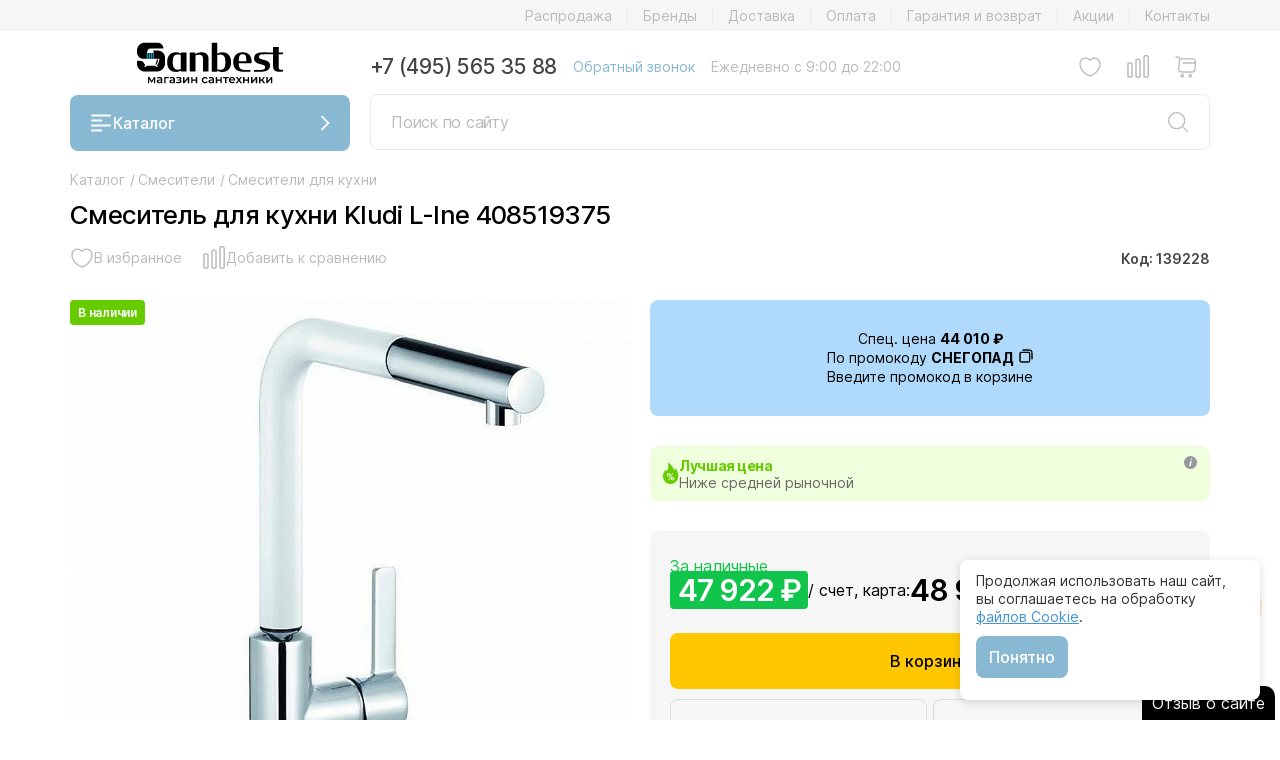

--- FILE ---
content_type: text/css
request_url: https://sanbest.ru/bitrix/cache/css/s1/sanbest/page_05f2c637436a1c8fe974cb01e1a7ba6a/page_05f2c637436a1c8fe974cb01e1a7ba6a_v1.css?17685789313651
body_size: 877
content:


/* Start:/local/templates/sanbest/components/bitrix/catalog/.default/style.min.css?1764235976959*/
.grid .bx_content_section{margin-bottom:15px}.grid .bx_sidebar{margin-bottom:15px}.grid2x1 .bx_content_section{float:left;width:66%;margin-bottom:15px}.grid2x1 .bx_sidebar{float:right;width:33%;margin-bottom:15px;padding-left:5%;-webkit-box-sizing:border-box;-moz-box-sizing:border-box;box-sizing:border-box}@media(max-width:960px){.grid2x1 .bx_sidebar{padding-left:4%}}@media(max-width:640px){.grid2x1 .bx_content_section,.grid2x1 .bx_sidebar{width:100%;float:none}.grid2x1 .bx_sidebar{padding-left:3%}}@media(max-width:479px){.grid2x1 .bx_sidebar{padding-left:1%}}.catalog-block-header{font-size:14px;font-weight:bold;text-align:left;margin:5px 0;padding:5px 15px;border-bottom:2px solid #d9dee6;color:#000}body.bx-theme-blue .catalog-block-header{border-color:#006cc0}body.bx-theme-green .catalog-block-header{border-color:#63aa28}body.bx-theme-red .catalog-block-header{border-color:#da3737}body.bx-theme-yellow .catalog-block-header{border-color:#f4b236}
/* End */


/* Start:/bitrix/components/bitrix/map.yandex.system/templates/.default/style.css?1687273479666*/
div.bx-yandex-map {color: black; font-size: 11px;}
div.bx-yandex-map div.YMaps-b-balloon-content {color: black; font-size: 11px;}
div.bx-popup-form div.bx-yandex-map div.YMaps-b-balloon-point div.YMaps-b-balloon div.YMaps-b-balloon-wrap table.YMaps-b-balloon-frame td {
	padding: 0px !important;
}


div.bx-popup-form div.bx-yandex-map div.YMaps-b-balloon-point div.YMaps-b-balloon div.YMaps-b-balloon-wrap table.YMaps-b-balloon-frame td textarea{
	font-size: 11px;
}


div.bx-popup-form div.bx-yandex-map div.YMaps-b-balloon-point div.YMaps-b-balloon div.YMaps-b-balloon-wrap table.YMaps-b-balloon-frame td.YMaps-b-balloon-b {
	background-image: none !important;
}

/* End */


/* Start:/local/components/sanbest/banners/templates/card/style.css?17642359741340*/
/* cyrillic */
@font-face {
    font-family: 'Inter';
    font-style: normal;
    font-weight: 500;
    font-display: swap;
    src: url(/local/components/sanbest/banners/templates/card/./Inter.woff2) format('woff2');
    unicode-range: U+0301, U+0400-045F, U+0490-0491, U+04B0-04B1, U+2116;
}

/* cyrillic */
@font-face {
    font-family: 'Inter';
    font-style: normal;
    font-weight: 800;
    font-display: swap;
    src: url(/local/components/sanbest/banners/templates/card/./Inter.woff2) format('woff2');
    unicode-range: U+0301, U+0400-045F, U+0490-0491, U+04B0-04B1, U+2116;
}

.c-banner-card {

}

.c-banner-card .c-banner-scard__container {
    display: flex;
    justify-content: center;
    align-items: center;
}

.c-banner-card .c-banner-card__content {
    /*max-width: 390px;*/
    text-align: center;
    padding: 20px 0px;
}

.c-banner-card .c-banner-card__content h1,
.c-banner-card .c-banner-card__content h2,
.c-banner-card .c-banner-card__content h3,
.c-banner-card .c-banner-card__content h4,
.c-banner-card .c-banner-card__content h5,
.c-banner-card .c-banner-card__content h6,
.c-banner-card .c-banner-card__content p,
.c-banner-card .c-banner-card__content li,
.c-banner-card .c-banner-card__content strong,
.c-banner-card .c-banner-card__content i,
.c-banner-card .c-banner-card__content b,
.c-banner-card .c-banner-card__content span {
    margin: 0;
    padding: 0;
    font-family: 'Inter', sans-serif;
}
/* End */
/* /local/templates/sanbest/components/bitrix/catalog/.default/style.min.css?1764235976959 */
/* /bitrix/components/bitrix/map.yandex.system/templates/.default/style.css?1687273479666 */
/* /local/components/sanbest/banners/templates/card/style.css?17642359741340 */


--- FILE ---
content_type: image/svg+xml
request_url: https://sanbest.ru/upload/uf/79e/n4s81l0esr7zejt4li31ct5qdxt8qe6f.svg
body_size: 1098
content:
<?xml version="1.0" encoding="UTF-8"?><svg id="uuid-83185da5-042e-48ef-bc7d-bd077dc1314f" xmlns="http://www.w3.org/2000/svg" viewBox="0 0 252 252"><defs><style>.uuid-747020a7-50fb-444a-8926-df4e82f585f2{fill:none;stroke:#000;stroke-miterlimit:10;stroke-width:18px;}</style></defs><path class="uuid-747020a7-50fb-444a-8926-df4e82f585f2" d="M9.05,57.73h234v19.63c0,11.8-9.58,21.37-21.37,21.37H30.42c-11.8,0-21.37-9.58-21.37-21.37v-19.63h0Z"/><rect class="uuid-747020a7-50fb-444a-8926-df4e82f585f2" x="18.05" y="98.73" width="216" height="144"/><line class="uuid-747020a7-50fb-444a-8926-df4e82f585f2" x1="126" y1="98.73" x2="126" y2="242.73"/><line class="uuid-747020a7-50fb-444a-8926-df4e82f585f2" x1="18.05" y1="170.73" x2="126.05" y2="170.73"/><line class="uuid-747020a7-50fb-444a-8926-df4e82f585f2" x1="54.05" y1="134.73" x2="90.05" y2="134.73"/><line class="uuid-747020a7-50fb-444a-8926-df4e82f585f2" x1="54.05" y1="206.73" x2="90.05" y2="206.73"/><line class="uuid-747020a7-50fb-444a-8926-df4e82f585f2" x1="162.05" y1="152.73" x2="162.05" y2="188.73"/><path class="uuid-747020a7-50fb-444a-8926-df4e82f585f2" d="M108.05,53.73l-.57-26.49c-.22-10.16,7.96-18.51,18.12-18.51h12.49c10.01,0,18.12,8.11,18.12,18.12v8.88"/></svg>

--- FILE ---
content_type: image/svg+xml
request_url: https://sanbest.ru/upload/uf/4fe/yy7vkl4hr0w8fl1iimlq7kz25i1ygj6u.svg
body_size: 1092
content:
<?xml version="1.0" encoding="UTF-8"?><svg id="uuid-2006dd4d-ee82-4cee-a511-0e9bd2c84a4c" xmlns="http://www.w3.org/2000/svg" viewBox="0 0 252 252"><defs><style>.uuid-9b14c758-04eb-4089-a17e-a233b3c93486{fill:none;stroke:#000;stroke-miterlimit:10;stroke-width:18px;}</style></defs><polyline class="uuid-9b14c758-04eb-4089-a17e-a233b3c93486" points="61.05 243.36 97.05 243.36 169.05 243.36 178.05 243.36"/><rect class="uuid-9b14c758-04eb-4089-a17e-a233b3c93486" x="7.05" y="162.36" width="90" height="81" rx="10.84" ry="10.84"/><path class="uuid-9b14c758-04eb-4089-a17e-a233b3c93486" d="M35.05,117.36h34.01c5.52,0,10,4.48,10,10v35H25.05v-35c0-5.52,4.48-10,10-10Z"/><polygon class="uuid-9b14c758-04eb-4089-a17e-a233b3c93486" points="226.71 243.36 169.05 243.36 152.88 135.36 242.88 135.36 226.71 243.36"/><path class="uuid-9b14c758-04eb-4089-a17e-a233b3c93486" d="M178.05,135.36v-28.88c0-8.91-7.22-16.12-16.12-16.12h-84.75c-8.91,0-16.12,7.22-16.12,16.12v10.88"/><rect class="uuid-9b14c758-04eb-4089-a17e-a233b3c93486" x="97.05" y="54.36" width="45" height="36"/><path class="uuid-9b14c758-04eb-4089-a17e-a233b3c93486" d="M61.05,36.71v-16.84c0-5.81,4.71-10.52,10.52-10.52h37.46c5.81,0,10.52,4.71,10.52,10.52v34.48"/></svg>

--- FILE ---
content_type: image/svg+xml
request_url: https://sanbest.ru/upload/uf/ee4/uw9b0b2fybp7ep7slh3vd30ypc8n1w1p.svg
body_size: 704
content:
<?xml version="1.0" encoding="UTF-8"?><svg id="uuid-a8a42927-bf72-471f-b020-5bf6f28247ad" xmlns="http://www.w3.org/2000/svg" viewBox="0 0 252 252"><defs><style>.uuid-92e93dce-473d-4d05-9980-d4aa1edb2143{fill:none;stroke:#000;stroke-miterlimit:10;stroke-width:18px;}</style></defs><path class="uuid-92e93dce-473d-4d05-9980-d4aa1edb2143" d="M29.05,154.95v33.31c0,30.11,24.41,54.53,54.53,54.53h84.95c30.11,0,54.53-24.41,54.53-54.53v-33.31H29.05Z"/><rect class="uuid-92e93dce-473d-4d05-9980-d4aa1edb2143" x="9.05" y="116.79" width="234" height="38.16" rx="13.23" ry="13.23"/><path class="uuid-92e93dce-473d-4d05-9980-d4aa1edb2143" d="M96.18,109.95V35.98c0-14.93,12.1-27.03,27.03-27.03h3.8c14.93,0,27.03,12.1,27.03,27.03h0"/><line class="uuid-92e93dce-473d-4d05-9980-d4aa1edb2143" x1="154.05" y1="57.37" x2="154.05" y2="72.95"/></svg>

--- FILE ---
content_type: image/svg+xml
request_url: https://sanbest.ru/upload/uf/7ef/k9a0i465fo06q5j5qdlfkk3zo3a0ou53.svg
body_size: 966
content:
<?xml version="1.0" encoding="UTF-8"?><svg id="uuid-d735da25-6e21-4150-ab98-cc97842e0364" xmlns="http://www.w3.org/2000/svg" viewBox="0 0 252 252"><defs><style>.uuid-3900bc71-1621-4714-8d2a-6da92b2ba1b4{fill:none;stroke:#000;stroke-miterlimit:10;stroke-width:18px;}</style></defs><path class="uuid-3900bc71-1621-4714-8d2a-6da92b2ba1b4" d="M149.82,216.36h-47.64c-10.88,0-20.14-7.93-21.82-18.68l-8.33-53.32h107.94l-8.33,53.32c-1.68,10.75-10.94,18.68-21.82,18.68Z"/><polyline class="uuid-3900bc71-1621-4714-8d2a-6da92b2ba1b4" points="9.03 252 9.03 9.36 242.97 9.36 242.97 252"/><rect class="uuid-3900bc71-1621-4714-8d2a-6da92b2ba1b4" x="54.03" y="9.36" width="143.94" height="99"/><rect class="uuid-3900bc71-1621-4714-8d2a-6da92b2ba1b4" x="90.03" y="36.36" width="71.94" height="45"/><line class="uuid-3900bc71-1621-4714-8d2a-6da92b2ba1b4" x1="242.97" y1="180.36" x2="174.35" y2="180.36"/><line class="uuid-3900bc71-1621-4714-8d2a-6da92b2ba1b4" x1="77.66" y1="180.36" x2="9.03" y2="180.36"/><line class="uuid-3900bc71-1621-4714-8d2a-6da92b2ba1b4" x1="126" y1="36.36" x2="126" y2="81.36"/></svg>

--- FILE ---
content_type: image/svg+xml
request_url: https://sanbest.ru/upload/uf/0ff/7zy64z43w1gpaof8i7r2gyw81lsa1uvk.svg
body_size: 914
content:
<?xml version="1.0" encoding="UTF-8"?><svg id="uuid-bb450dab-ce73-4740-afb8-c5f655f16f0d" xmlns="http://www.w3.org/2000/svg" viewBox="0 0 252 252"><defs><style>.uuid-58d934e4-9807-45af-a2f6-59ff9656a392{fill:none;stroke:#000;stroke-miterlimit:10;stroke-width:18px;}</style></defs><line class="uuid-58d934e4-9807-45af-a2f6-59ff9656a392" x1="18.05" y1="242.68" x2="234.05" y2="242.68"/><polygon class="uuid-58d934e4-9807-45af-a2f6-59ff9656a392" points="143.3 125.68 116.3 125.68 92.3 125.68 92.3 242.68 143.3 242.68 143.3 125.68"/><polygon class="uuid-58d934e4-9807-45af-a2f6-59ff9656a392" points="36.05 170.68 65.83 170.68 92.3 170.68 92.3 197.68 36.05 197.68 36.05 170.68"/><path class="uuid-58d934e4-9807-45af-a2f6-59ff9656a392" d="M117.8,125.68V48.8c0-22.16,17.96-40.12,40.12-40.12h0c22.16,0,40.12,17.96,40.12,40.12v22.88"/><line class="uuid-58d934e4-9807-45af-a2f6-59ff9656a392" x1="54.05" y1="125.68" x2="54.05" y2="170.68"/><line class="uuid-58d934e4-9807-45af-a2f6-59ff9656a392" x1="198.05" y1="89.37" x2="198.05" y2="104.95"/></svg>

--- FILE ---
content_type: image/svg+xml
request_url: https://sanbest.ru/upload/uf/4d8/1yvjp6r3koqlay30vw7970dhot7sjyk9.svg
body_size: 845
content:
<?xml version="1.0" encoding="UTF-8"?><svg id="uuid-c611934e-41d3-4ca0-87f8-34e14b1d4487" xmlns="http://www.w3.org/2000/svg" viewBox="0 0 252 252"><defs><style>.uuid-e483314b-4d34-43d7-a636-30b917297152{fill:none;stroke:#000;stroke-miterlimit:10;stroke-width:18px;}</style></defs><path class="uuid-e483314b-4d34-43d7-a636-30b917297152" d="M81.37,8.89h85.36c9.01,0,16.32,7.31,16.32,16.32v78.68h-118V25.21c0-9.01,7.31-16.32,16.32-16.32Z"/><path class="uuid-e483314b-4d34-43d7-a636-30b917297152" d="M41.11,103.89h165.88c6.66,0,12.06,5.4,12.06,12.06v15.94H29.05v-15.94c0-6.66,5.4-12.06,12.06-12.06Z"/><path class="uuid-e483314b-4d34-43d7-a636-30b917297152" d="M38.05,131.89h172c0,42.5-34.5,77-77,77h-18c-42.5,0-77-34.5-77-77h0Z"/><polygon class="uuid-e483314b-4d34-43d7-a636-30b917297152" points="162.62 208.89 85.49 208.89 70.05 243.89 178.05 243.89 162.62 208.89"/><line class="uuid-e483314b-4d34-43d7-a636-30b917297152" x1="65.05" y1="38.89" x2="183.05" y2="38.89"/></svg>

--- FILE ---
content_type: image/svg+xml
request_url: https://sanbest.ru/local/templates/sanbest/img/flags/de.svg?u=y
body_size: 131
content:
<svg width="30" height="20" viewBox="0 0 30 20" fill="none" xmlns="http://www.w3.org/2000/svg">
<path d="M30 0H0V20H30V0Z" fill="#D80027"/>
<path d="M30 0H0V6.66643H30V0Z" fill="black"/>
<path d="M30 13.3329H0V19.9994H30V13.3329Z" fill="#FFDA44"/>
</svg>
